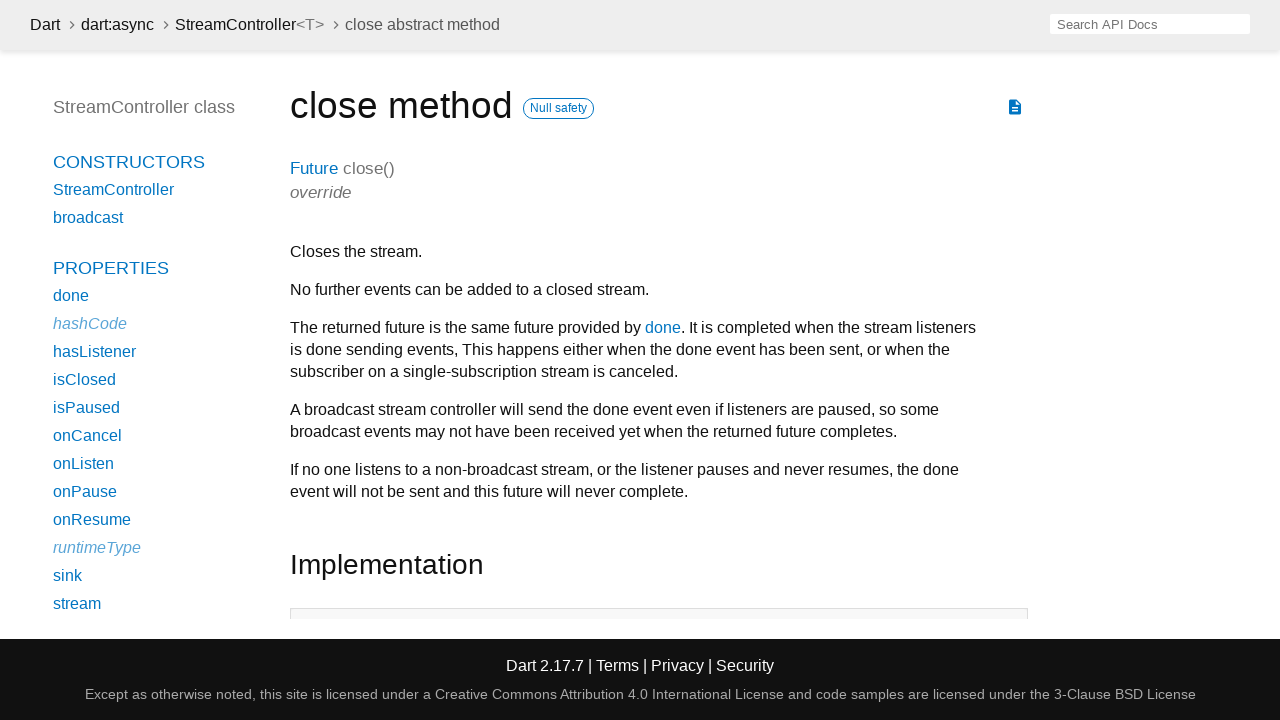

--- FILE ---
content_type: text/html
request_url: https://api.dart.dev/stable/2.17.7/dart-async/StreamController/close.html
body_size: 2199
content:
<!DOCTYPE html>
<html lang="en">
<head>
  <meta charset="utf-8">
  <meta http-equiv="X-UA-Compatible" content="IE=edge">
  <meta name="viewport" content="width=device-width, height=device-height, initial-scale=1, user-scalable=no">
  <meta name="description" content="API docs for the close method from the StreamController class, for the Dart programming language.">
  <title>close method - StreamController class - dart:async library - Dart API</title>
  <link rel="canonical" href="https://api.dart.dev/">


  
  <link rel="preconnect" href="https://fonts.gstatic.com">
  <link href="https://fonts.googleapis.com/css2?family=Roboto+Mono:ital,wght@0,300;0,400;0,500;0,700;1,400&amp;display=swap" rel="stylesheet">
  <link href="https://fonts.googleapis.com/icon?family=Material+Icons" rel="stylesheet">
  
  <link rel="stylesheet" href="../../static-assets/github.css?v1">
  <link rel="stylesheet" href="../../static-assets/styles.css?v1">
  <link rel="icon" href="../../static-assets/favicon.png?v1">

  
<!-- Google tag (gtag.js) -->
<script async src="https://www.googletagmanager.com/gtag/js?id=G-VVQ8908SJ5"></script>
<script>
window.dataLayer = window.dataLayer || [];
function gtag(){dataLayer.push(arguments);}
gtag('js', new Date());

gtag('config', 'G-VVQ8908SJ5');
</script>
<link rel="preconnect" href="https://fonts.googleapis.com">
<link rel="preconnect" href="https://fonts.gstatic.com" crossorigin>
<link rel="preload" href="https://fonts.googleapis.com/css2?family=Google+Sans+Text:wght@400&family=Google+Sans:wght@500&display=swap" as="style">
<link rel="stylesheet" href="https://fonts.googleapis.com/css2?family=Google+Sans+Text:wght@400&family=Google+Sans:wght@500&display=swap">
<link rel="stylesheet" href="https://www.gstatic.com/glue/cookienotificationbar/cookienotificationbar.min.css">
</head>


<body data-base-href="../../" data-using-base-href="false">

<div id="overlay-under-drawer"></div>

<header id="title">
  <button id="sidenav-left-toggle" type="button">&nbsp;</button>
  <ol class="breadcrumbs gt-separated dark hidden-xs">
    <li><a href="../../index.html">Dart</a></li>
    <li><a href="../../dart-async/dart-async-library.html">dart:async</a></li>
    <li><a href="../../dart-async/StreamController-class.html">StreamController<span class="signature">&lt;<wbr><span class="type-parameter">T</span>&gt;</span></a></li>
    <li class="self-crumb">close abstract method</li>
  </ol>
  <div class="self-name">close</div>
  <form class="search navbar-right" role="search">
    <input type="text" id="search-box" autocomplete="off" disabled class="form-control typeahead" placeholder="Loading search...">
  </form>
</header>

<main>


  <div id="dartdoc-main-content" class="main-content">
      <div>
  <div id="external-links" class="btn-group"><a title="View source code" class="source-link" href="https://github.com/dart-lang/sdk/blob/d6df3cc956be33d0ff6155f085e224dbc933b5af/sdk/lib/async/stream_controller.dart#L265"><i class="material-icons">description</i></a></div>
<h1><span class="kind-method">close</span> method 
    <a href="https://dart.dev/null-safety" class="feature feature-null-safety" title="Supports the null safety language feature.">Null safety</a>
</h1></div>

    <section class="multi-line-signature">
      

<span class="returntype"><a href="../../dart-async/Future-class.html">Future</a></span>
<span class="name ">close</span>(<wbr>)

      <div class="features">override</div>

    </section>
    
<section class="desc markdown">
  <p>Closes the stream.</p>
<p>No further events can be added to a closed stream.</p>
<p>The returned future is the same future provided by <a href="../../dart-async/StreamController/done.html">done</a>.
It is completed when the stream listeners is done sending events,
This happens either when the done event has been sent,
or when the subscriber on a single-subscription stream is canceled.</p>
<p>A broadcast stream controller will send the done event
even if listeners are paused, so some broadcast events may not have been
received yet when the returned future completes.</p>
<p>If no one listens to a non-broadcast stream,
or the listener pauses and never resumes,
the done event will not be sent and this future will never complete.</p>
</section>


    
<section class="summary source-code" id="source">
  <h2><span>Implementation</span></h2>
  <pre class="language-dart"><code class="language-dart">Future close();</code></pre>
</section>


  </div> <!-- /.main-content -->

  <div id="dartdoc-sidebar-left" class="sidebar sidebar-offcanvas-left">
    <header id="header-search-sidebar" class="hidden-l">
  <form class="search-sidebar" role="search">
    <input type="text" id="search-sidebar" autocomplete="off" disabled class="form-control typeahead" placeholder="Loading search...">
  </form>
</header>

<ol class="breadcrumbs gt-separated dark hidden-l" id="sidebar-nav">
  <li><a href="../../index.html">Dart</a></li>
  <li><a href="../../dart-async/dart-async-library.html">dart:async</a></li>
  <li><a href="../../dart-async/StreamController-class.html">StreamController<span class="signature">&lt;<wbr><span class="type-parameter">T</span>&gt;</span></a></li>
  <li class="self-crumb">close abstract method</li>
</ol>


    <h5>StreamController class</h5>
    <ol>

        <li class="section-title"><a href="../../dart-async/StreamController-class.html#constructors">Constructors</a></li>
          <li><a href="../../dart-async/StreamController/StreamController.html">StreamController</a></li>
          <li><a href="../../dart-async/StreamController/StreamController.broadcast.html">broadcast</a></li>


    <li class="section-title">
      <a href="../../dart-async/StreamController-class.html#instance-properties">Properties</a>
    </li>
    <li><a href="../../dart-async/StreamController/done.html">done</a></li>
    <li class="inherited"><a href="../../dart-core/Object/hashCode.html">hashCode</a></li>
    <li><a href="../../dart-async/StreamController/hasListener.html">hasListener</a></li>
    <li><a href="../../dart-async/StreamController/isClosed.html">isClosed</a></li>
    <li><a href="../../dart-async/StreamController/isPaused.html">isPaused</a></li>
    <li><a href="../../dart-async/StreamController/onCancel.html">onCancel</a></li>
    <li><a href="../../dart-async/StreamController/onListen.html">onListen</a></li>
    <li><a href="../../dart-async/StreamController/onPause.html">onPause</a></li>
    <li><a href="../../dart-async/StreamController/onResume.html">onResume</a></li>
    <li class="inherited"><a href="../../dart-core/Object/runtimeType.html">runtimeType</a></li>
    <li><a href="../../dart-async/StreamController/sink.html">sink</a></li>
    <li><a href="../../dart-async/StreamController/stream.html">stream</a></li>

    <li class="section-title"><a href="../../dart-async/StreamController-class.html#instance-methods">Methods</a></li>
    <li><a href="../../dart-async/StreamController/add.html">add</a></li>
    <li><a href="../../dart-async/StreamController/addError.html">addError</a></li>
    <li><a href="../../dart-async/StreamController/addStream.html">addStream</a></li>
    <li><a href="../../dart-async/StreamController/close.html">close</a></li>
    <li class="inherited"><a href="../../dart-core/Object/noSuchMethod.html">noSuchMethod</a></li>
    <li class="inherited"><a href="../../dart-core/Object/toString.html">toString</a></li>

    <li class="section-title inherited"><a href="../../dart-async/StreamController-class.html#operators">Operators</a></li>
    <li class="inherited"><a href="../../dart-core/Object/operator_equals.html">operator ==</a></li>




</ol>

  </div><!--/.sidebar-offcanvas-->

  <div id="dartdoc-sidebar-right" class="sidebar sidebar-offcanvas-right">
  </div><!--/.sidebar-offcanvas-->

</main>

<footer>
  <span class="no-break">
    Dart
      2.17.7
  </span>
  <span class="glue-footer">
    <span class="no-break">
      | <a href="https://dart.dev/terms" title="Terms of use">Terms</a>
    </span>
    <span class="no-break">
      | <a href="https://policies.google.com/privacy" target="_blank" rel="noopener" title="Privacy policy" class="no-automatic-external">Privacy</a>
    </span>
    <span class="no-break">
      | <a href="https://dart.dev/security" title="Security philosophy and practices">Security</a>
    </span>

    <div class="copyright" style="font-size: 0.9em; color: darkgrey; margin-top: 0.5em;">
      Except as otherwise noted, this site is licensed under a
      <a style="color: darkgrey;" href="https://creativecommons.org/licenses/by/4.0/">
        Creative Commons Attribution 4.0 International License</a>
      and code samples are licensed under the
      <a style="color: darkgrey;" href="https://opensource.org/licenses/BSD-3-Clause" class="no-automatic-external">
        3-Clause BSD License</a>
    </div>
  </span>
</footer>



<script src="../../static-assets/highlight.pack.js?v1"></script>
<script src="../../static-assets/script.js?v1"></script>










<button aria-hidden="true" class="glue-footer__link glue-cookie-notification-bar-control">
  Cookies management controls
</button>
<script src="https://www.gstatic.com/glue/cookienotificationbar/cookienotificationbar.min.js" data-glue-cookie-notification-bar-category="2B">
</script>
    </body></html>